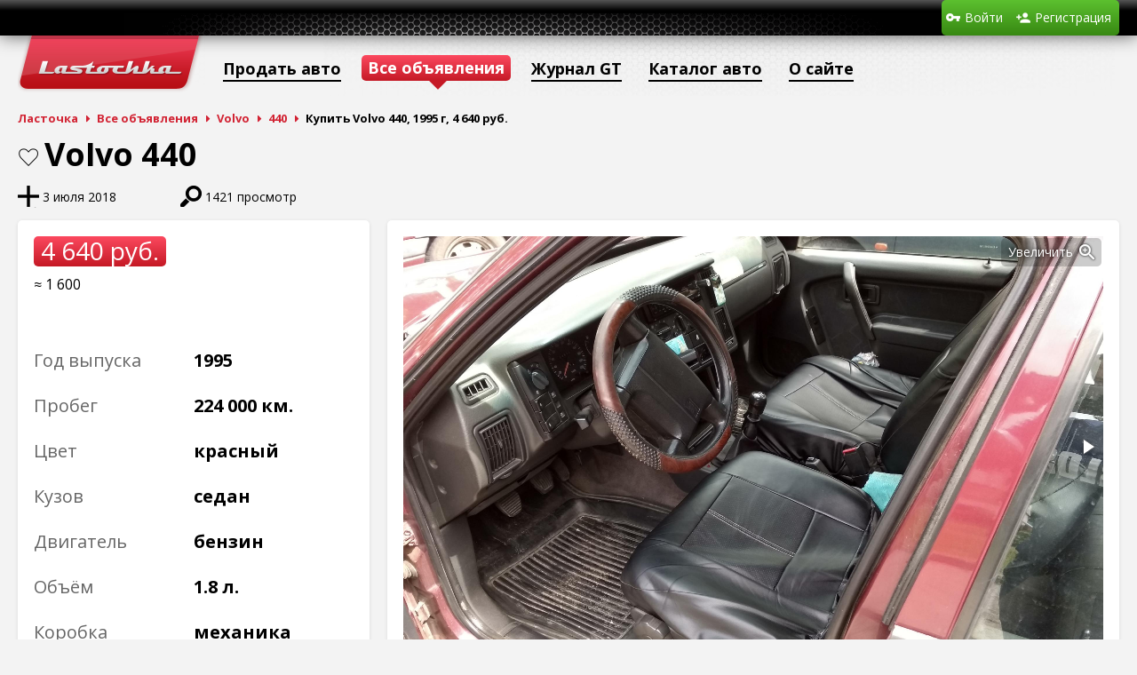

--- FILE ---
content_type: text/html; charset=utf-8
request_url: https://www.lastochka.by/auto/volvo/440/34649
body_size: 4380
content:
<!DOCTYPE html>
<html>
	<head>
		<meta charset="utf-8">
		<link rel="shortcut icon" href="/favicon.ico?1">
		<meta name="yandex-verification" content="f06eb2dc6c63fc9d" />
		<title>Продажа Volvo 440, 1995 г, бензин 1.800 л, 4 640руб., (Молодечно, Беларусь)</title>
<meta name="keywords" content="Купить Volvo 440, продажа авто Volvo 440, бензин, Молодечно, Беларусь" />
<meta name="description" content="Купить Volvo 440, 1995, бензин 1.800 л. в городе Молодечно, Беларусь. Объявление на сайте Ласточка" />
<script type="text/javascript" src="/includes/jquery/jquery.js?1463218493"></script>
<script type="text/javascript" src="/includes/jqueryui/jquery-ui.min.js?1381352400"></script>
<script type="text/javascript" src="/core/js/common.js?1581420291"></script>
<script type="text/javascript" src="/components/auto/js/auto.js?1588017467"></script>
<script type="text/javascript" src="/includes/fotorama/fotorama.js?1428608244"></script>
<script type="text/javascript" src="/includes/jquery/jquery.jcarousel.min.js?1461936560"></script>
<link href="/includes/fotorama/fotorama.css?1428608244" rel="stylesheet" type="text/css" />
<link href="/templates/_default_/css/auto.css?1734113483" rel="stylesheet" type="text/css" />
<link href="/includes/jqueryui/css/smoothness/jquery-ui.min.css?1381352400" rel="stylesheet" type="text/css" />
<link href="/templates/_default_/css/reset.css?1289661270" rel="stylesheet" type="text/css" />
<link href="/templates/_default_/css/text.css?1462953811" rel="stylesheet" type="text/css" />
<link href="/templates/_default_/css/960.css?1463654212" rel="stylesheet" type="text/css" />
<link href="/templates/_default_/css/styles.css?1698139766" rel="stylesheet" type="text/css" />
<script type="text/javascript" src="/includes/jquery/colorbox/jquery.colorbox.js?1415204374"></script>
<link href="/includes/jquery/colorbox/colorbox.css?1382041914" rel="stylesheet" type="text/css" />
<script type="text/javascript" src="/includes/jquery/colorbox/init_colorbox.js?1462959869"></script>
<script type="text/javascript">var LANG_CBOX_IMAGE = 'Фото'; var LANG_CBOX_FROM = 'из'; var LANG_CBOX_PREVIOUS = 'Предыдущее'; var LANG_CBOX_NEXT = 'Следующее'; var LANG_CBOX_CLOSE = 'Закрыть'; var LANG_CBOX_XHR_ERROR = 'Не удалось загрузить контент.'; var LANG_CBOX_IMG_ERROR = 'Не удалось загрузить фото.'; var LANG_CBOX_SLIDESHOWSTOP = 'Остановить слайдшоу'; var LANG_CBOX_SLIDESHOWSTART = 'Запустить слайдшоу'; var LANG_SEND = 'Отправить'; var LANG_CONTINUE = 'Продолжить'; var LANG_CLOSE = 'Закрыть'; var LANG_SAVE = 'Сохранить'; var LANG_CANCEL = 'Отмена'; var LANG_ATTENTION = 'Внимание'; var LANG_CONFIRM = 'Подтверждение действия'; var LANG_LOADING = 'Загрузка'; var LANG_ERROR = 'Ошибка'; var LANG_ADD = 'Добавить'; var LANG_SELECT_CITY = 'Выберите город'; var LANG_SELECT = 'Выбрать'; </script>
		<script type="text/javascript" src="/core/js/adriver.core.2.js"></script>
				<script data-ad-client="ca-pub-0013796846818178" async src="https://pagead2.googlesyndication.com/pagead/js/adsbygoogle.js"></script>
		<!-- Global site tag (gtag.js) - Google Analytics -->
		<script async src="https://www.googletagmanager.com/gtag/js?id=UA-111600314-2"></script>
		<script>
		  window.dataLayer = window.dataLayer || [];
		  function gtag(){dataLayer.push(arguments);}
		  gtag('js', new Date());

		  gtag('config', 'UA-111600314-2');
		</script>
	</head>
	<body>
		<!-- Yandex.Metrika counter -->
		<script type="text/javascript">
			(function (d, w, c) {
				(w[c] = w[c] || []).push(function() {
					try {
						w.yaCounter28882390 = new Ya.Metrika({
							id:28882390,
							clickmap:true,
							trackLinks:true,
							accurateTrackBounce:true,
							webvisor:true,
							trackHash:true
						});
					} catch(e) { }
				});

				var n = d.getElementsByTagName("script")[0],
					s = d.createElement("script"),
					f = function () { n.parentNode.insertBefore(s, n); };
				s.type = "text/javascript";
				s.async = true;
				s.src = "https://mc.yandex.ru/metrika/watch.js";

				if (w.opera == "[object Opera]") {
					d.addEventListener("DOMContentLoaded", f, false);
				} else { f(); }
			})(document, window, "yandex_metrika_callbacks");
		</script>
		<noscript><div><img src="https://mc.yandex.ru/watch/28882390" style="position:absolute; left:-9999px;" alt="" /></div></noscript>
		<!-- /Yandex.Metrika counter -->

		
		
		<div id="wrapper">
            
            <div id="header">
				<div class="container_12">
										<div class="grid_10">
												<div class="user_menu_module">
        <div class="user_menu_modulebody"><ul id="authmenu" class="menu">
        						                                            <li class="login ">
								                	<a href="/login" target="_self"  title="Войти">
								                <span>
                                    Войти
                </span>
								                	</a>
								            						        </li>                                    <li class="register ">
								                	<a href="/registration" target="_self"  title="Регистрация">
								                <span>
                                    Регистрация
                </span>
								                	</a>
								                        </li>
    </ul>
</div>
</div>
					</div>
				</div>
			</div>
			<div id="page">
								<div class="container_12" id="topmenu">
					<div class="grid_12">
						<div>
	<ul id="mainmenu" class="menu">
            <li >
            <a href="/" id="topmenu_main" ><span>Ласточка</span></a>
        </li>
        													                                            <li class=" ">
																	<span data-href="/auto/new" data-target="_self" onclick="ylink(this)"  title="Продать авто">
								                <span>
                                    Продать авто
                </span>
																	</span>
								            						        </li>                                    <li class=" selected">
								                	<a href="/auto" target="_self" class="selected" title="Все объявления">
								                <span>
                                    Все объявления
                </span>
								                	</a>
								            													        </li>                                    <li class=" ">
																	<span data-href="/gt" data-target="_self" onclick="ylink(this)"  title="Журнал GT">
								                <span>
                                    Журнал GT
                </span>
																	</span>
								            						        </li>                                    <li class=" ">
								                	<a href="/catalog" target="_self"  title="Каталог авто">
								                <span>
                                    Каталог авто
                </span>
								                	</a>
								            													        </li>                                    <li class=" ">
																	<span data-href="/информация" data-target="_self" onclick="ylink(this)"  title="О сайте">
								                <span>
                                    О сайте
                </span>
																	</span>
								                        </li>
    </ul>

</div>
					</div>
				</div>
												<div id="pathway" class="container_12">
					<div class="grid_12"><div class="pathway">
                        <a href="/" class="pathwaylink">Ласточка</a>
                                        <a href="/auto" class="pathwaylink">Все объявления</a>
                                        <a href="/auto/volvo" class="pathwaylink">Volvo</a>
                                        <a href="/auto/volvo/440" class="pathwaylink">440</a>
                                        <span class="pathwaylink">Купить Volvo 440, 1995 г, 4 640 руб.</span>
                    </div>
</div>
				</div>
				<div class="clear"></div>
				<div id="mainbody" class="container_12">
					<div id="main" class="grid_12">
																															<div class="component">
								 <div id="auto-wrapper">
	<div id="auto-car-mark-model"><div id="auto-car-favourite"><a href="/login" class="auto-car-favourite">В закладки</a>
</div> Volvo 440</div>
	<div id="auto-car-bar">
		<div id="auto-car-stat">
			<div title="Время подачи объявления о продаже авто"> 3 июля 2018</div>
									<div id="auto-car-views" title="Количество просмотров объявления о продаже авто">1421 просмотр</div>
		</div>
			</div>
	<div id="auto-car">
		<div id="auto-car-left" class="island">
			<div id="auto-car-left-cost">4 640 руб.</div>
			<div id="auto-car-left-usd">≈ 1 600</div>			<div id="auto-car-left-stickers">
											</div>
			<div id="auto-car-left-tech">
				<dl>
					<dt>Год выпуска</dt>
					<dd>1995</dd>
				</dl>
									<dl>
						<dt>Пробег</dt>
						<dd>224 000 км.</dd>
					</dl>
								<dl>
					<dt>Цвет</dt>
					<dd>Красный</dd>
				</dl>
				<dl>
					<dt>Кузов</dt>
					<dd>Седан</dd>
				</dl>
				<dl>
					<dt>Двигатель</dt>
					<dd>Бензин</dd>
				</dl>
				<dl>
					<dt>Объём</dt>
					<dd>1.8 л.</dd>
				</dl>
				<dl>
					<dt>Коробка</dt>
					<dd>механика</dd>
				</dl>
				<dl>
					<dt>Привод</dt>
					<dd>Передний</dd>
				</dl>
			</div>
		</div>
		<div id="auto-car-center" class="island">
							<div class="fotorama" data-width="100%" data-ratio="5/3" data-nav="thumbs" data-thumbheight="48" data-allowfullscreen="true" data-fit="cover">
																		<a href="/components/auto/photos/4783/13a5ec89e9c3f333d6f52ddc356ef7a1_0.jpg"><img src="/components/auto/photos/4783/13a5ec89e9c3f333d6f52ddc356ef7a1_0_preview.jpg"></a>
																																														<a href="/components/auto/photos/4783/13a5ec89e9c3f333d6f52ddc356ef7a1_1.jpg"><img src="/components/auto/photos/4783/13a5ec89e9c3f333d6f52ddc356ef7a1_1_preview.jpg"></a>
																								<a href="/components/auto/photos/4783/13a5ec89e9c3f333d6f52ddc356ef7a1_2.jpg"><img src="/components/auto/photos/4783/13a5ec89e9c3f333d6f52ddc356ef7a1_2_preview.jpg"></a>
																								<a href="/components/auto/photos/4783/13a5ec89e9c3f333d6f52ddc356ef7a1_3.jpg"><img src="/components/auto/photos/4783/13a5ec89e9c3f333d6f52ddc356ef7a1_3_preview.jpg"></a>
																								<a href="/components/auto/photos/4783/13a5ec89e9c3f333d6f52ddc356ef7a1_4.jpg"><img src="/components/auto/photos/4783/13a5ec89e9c3f333d6f52ddc356ef7a1_4_preview.jpg"></a>
																								<a href="/components/auto/photos/4783/13a5ec89e9c3f333d6f52ddc356ef7a1_5.jpg"><img src="/components/auto/photos/4783/13a5ec89e9c3f333d6f52ddc356ef7a1_5_preview.jpg"></a>
																								<a href="/components/auto/photos/4783/13a5ec89e9c3f333d6f52ddc356ef7a1_6.jpg"><img src="/components/auto/photos/4783/13a5ec89e9c3f333d6f52ddc356ef7a1_6_preview.jpg"></a>
																								<a href="/components/auto/photos/4783/13a5ec89e9c3f333d6f52ddc356ef7a1_7.jpg"><img src="/components/auto/photos/4783/13a5ec89e9c3f333d6f52ddc356ef7a1_7_preview.jpg"></a>
																								<a href="/components/auto/photos/4783/13a5ec89e9c3f333d6f52ddc356ef7a1_8.jpg"><img src="/components/auto/photos/4783/13a5ec89e9c3f333d6f52ddc356ef7a1_8_preview.jpg"></a>
																								<a href="/components/auto/photos/4783/13a5ec89e9c3f333d6f52ddc356ef7a1_9.jpg"><img src="/components/auto/photos/4783/13a5ec89e9c3f333d6f52ddc356ef7a1_9_preview.jpg"></a>
																								<a href="/components/auto/photos/4783/13a5ec89e9c3f333d6f52ddc356ef7a1_10.jpg"><img src="/components/auto/photos/4783/13a5ec89e9c3f333d6f52ddc356ef7a1_10_preview.jpg"></a>
															</div>
					</div>
			</div>
		<div id="auto-car-bottom">
		<div id="auto-car-bottom-left">
			            
            <div id="auto-car-options" class="island">
                                                    <div class="no">Кондиционер</div>
                                    <div class="no">Ксенон</div>
                                    <div class="no">Парктроник</div>
                                    <div class="no">Кожаный салон</div>
                                    <div class="no">Подогрев сидений</div>
                                    <div class="no">Навигация</div>
                                    <div class="no">Громкая связь</div>
                                    <div class="no">Стабилизация</div>
                                    <div class="no">Литые диски</div>
                            </div>
		</div>
		<div id="auto-car-bottom-center">
			<div id="auto-car-contacts" class="island island-green">
				<div id="auto-car-location">
											<span>Беларусь</span> <span>Минская обл.</span>
													<span>Молодечно</span>
															</div>
				<div id="auto-car-phones">
																		<script type="text/javascript">document.write('<div class="auto-car-phone"><img src="/components/auto/images/velcom.png" alt="velcom" title="velcom" class="auto-car-phone-operator"> <div class="auto-car-phone-number"><noindex>+375 (29) 606-74-29</noindex></div> <div class="auto-car-phone-time">(с 8:00 до 23:00)</div></div>');</script>
															</div>
									<div id="auto-car-user">
																			<div id="auto-car-name">Александр</div>
																			<span data-href="/users/user83201" id="auto-car-profile-link" onclick="ylink(this)">Все объявления продавца</span>
											</div>
												</div>
			<div id="auto-car-info" class="island">
				<div class="island-title auto-car-block-title">Информация от продавца</div>
				<div>Автомобиль в отличном состоянии.Жуков и ржавчины нет.ХОРОШИЙ торг у капота</div>
			</div>
					</div>
		<div id="auto-car-bottom-right">
			<div id="auto-car-relateds" class="island">
				<div id="auto-car-relateds-title" class="island-title auto-car-block-title">Похожие авто</div>
				<div>
					<div id="auto-car-relateds-text">Найдено <span>4</span> объявления</div>
					<a href="javascript:;" id="auto-car-relateds-prev"></a>
					<div id="auto-car-relateds-list">
						<ul>
															<li style="background-image:url(/components/auto/thumbnail.php?fb764850a9f224a77665f0a97714f39c_0.jpg)">
									<div class="shadow"></div>
									<div data-href="/auto/volvo/440/47851" class="ylink">Volvo 440</div>
									<div class="info">
																																																																																																								<span>1994 г.</span>, <span>Дизель 1.9 л.</span>, <span>механика</span>
									</div>
									<div class="cost">4 637 руб.</div>
									<div class="city">Молодечно</div>
								</li>
															<li style="background-image:url(/components/auto/thumbnail.php?9bcdf1b62703e7e48976eb9dd86ebb3e_2.jpg)">
									<div class="shadow"></div>
									<div data-href="/auto/volvo/440/42734" class="ylink">Volvo 440</div>
									<div class="info">
																																																																																																								<span>1994 г.</span>, <span>Бензин 1.7 л.</span>, <span>механика</span>
									</div>
									<div class="cost">2 900 руб.</div>
									<div class="city">Минск</div>
								</li>
															<li style="background-image:url(/components/auto/thumbnail.php?13a5ec89e9c3f333d6f52ddc356ef7a1_0.jpg)">
									<div class="shadow"></div>
									<div data-href="/auto/volvo/440/34649" class="ylink">Volvo 440</div>
									<div class="info">
																																																																																																								<span>1995 г.</span>, <span>Бензин 1.8 л.</span>, <span>механика</span>
									</div>
									<div class="cost">4 640 руб.</div>
									<div class="city">Молодечно</div>
								</li>
															<li style="background-image:url(/components/auto/thumbnail.php?01bfa6f22b2ebecc7539536db6ea78f3_0.jpg)">
									<div class="shadow"></div>
									<div data-href="/auto/volvo/440/32194" class="ylink">Volvo 440</div>
									<div class="info">
																																																																																																								<span>1993 г.</span>, <span>Дизель 1.9 л.</span>, <span>механика</span>
									</div>
									<div class="cost">1 015 руб.</div>
									<div class="city">Бобруйск</div>
								</li>
													</ul>
					</div>
					<a href="javascript:;" id="auto-car-relateds-next"></a>
				</div>
			</div>
		</div>
	</div>
</div>
							</div>
																	</div>
									</div>
			</div>
		</div>
		<div id="footer">
			<div class="container_12">
				<div class="grid_8">
					<div id="copyright">Автомобильный портал «Ласточка» &copy; 2026</div>
					<div id="support">Техническая поддержка: <span data-href="mailto:info@lastochka.by" onclick="ylink(this)">info@lastochka.by</span> &bull; Рекламный отдел: <span data-href="mailto:reklama@lastochka.by" onclick="ylink(this)">reklama@lastochka.by</span></div>
				</div>
				<div class="grid_4 foot_right">
				</div>
			</div>
		</div>
		<script type="text/javascript">
			$(function(){
				$('#sess_messages').hide().fadeIn();
				$('#topmenu .menu li, #usermenu li').hover(
					function() {
						$(this).find('ul:first').fadeIn('fast');
						$(this).find('a:first').addClass("hover");
					},
					function() {
						$(this).find('ul:first').hide();
						$(this).find('a:first').removeClass("hover");
					}
				);
			});
		</script>
			</body>
</html>


--- FILE ---
content_type: text/html; charset=utf-8
request_url: https://www.google.com/recaptcha/api2/aframe
body_size: 267
content:
<!DOCTYPE HTML><html><head><meta http-equiv="content-type" content="text/html; charset=UTF-8"></head><body><script nonce="pqLz2-okyusV_Hy07FEy8Q">/** Anti-fraud and anti-abuse applications only. See google.com/recaptcha */ try{var clients={'sodar':'https://pagead2.googlesyndication.com/pagead/sodar?'};window.addEventListener("message",function(a){try{if(a.source===window.parent){var b=JSON.parse(a.data);var c=clients[b['id']];if(c){var d=document.createElement('img');d.src=c+b['params']+'&rc='+(localStorage.getItem("rc::a")?sessionStorage.getItem("rc::b"):"");window.document.body.appendChild(d);sessionStorage.setItem("rc::e",parseInt(sessionStorage.getItem("rc::e")||0)+1);localStorage.setItem("rc::h",'1768842230287');}}}catch(b){}});window.parent.postMessage("_grecaptcha_ready", "*");}catch(b){}</script></body></html>